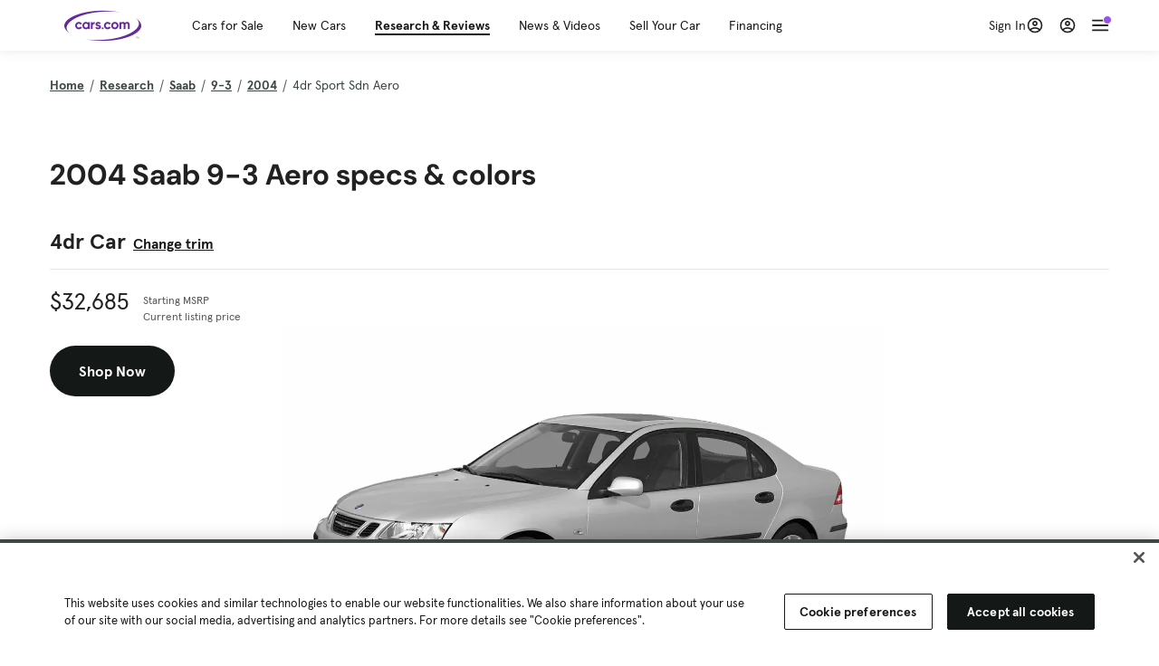

--- FILE ---
content_type: text/html; charset=utf-8
request_url: https://cars.qualtrics.com/jfe/form/SV_81Hx3Jkheo8zhmC
body_size: 19127
content:
<!DOCTYPE html>
<html class="JFEScope">
<head>
    <meta charset="UTF-8">
    <meta http-equiv="X-UA-Compatible" content="IE=edge">
    <meta name="apple-mobile-web-app-capable" content="yes">
    <meta name="mobile-web-app-capable" content="yes">
    <title>Qualtrics Survey | Qualtrics Experience Management</title>
    
        <link rel="dns-prefetch" href="//co1.qualtrics.com/WRQualtricsShared/">
        <link rel="preconnect" href="//co1.qualtrics.com/WRQualtricsShared/">
    
    <meta name="description" content="The most powerful, simple and trusted way to gather experience data. Start your journey to experience management and try a free account today.">
    <meta name="robots" content="noindex">
    <meta id="meta-viewport" name="viewport" content="width=device-width, initial-scale=1, minimum-scale=1, maximum-scale=2.5">
    <meta property="og:title" content="Qualtrics Survey | Qualtrics Experience Management">
    <meta property="og:description" content="The most powerful, simple and trusted way to gather experience data. Start your journey to experience management and try a free account today.">
    
        <meta property="og:image" content="https://cars.qualtrics.com/CP/Graphic.php?IM=IM_0ocZAgMDorIIuwJ">
    
    <script>(function(w) {
  'use strict';
  if (w.history && w.history.replaceState) {
    var path = w.location.pathname;
    var jfePathRegex = /^\/jfe\d+\//;

    if (jfePathRegex.test(path)) {
      w.history.replaceState(null, null, w.location.href.replace(path, path.replace(jfePathRegex, '/jfe/')));
    }
  }
})(window);
</script>
</head>
    <body id="SurveyEngineBody">
    <noscript><style>#pace{display: none;}</style><div style="padding:8px 15px;font-family:Helvetica,Arial,sans-serif;background:#fcc;border:1px solid #c55">Javascript is required to load this page.</div></noscript>
    
        <style type='text/css'>#pace{background:#fff;position:absolute;top:0;bottom:0;left:0;right:0;z-index:1}#pace::before{content:'';display:block;position:fixed;top:30%;right:50%;width:50px;height:50px;border:6px solid transparent;border-top-color:#0b6ed0;border-left-color:#0b6ed0;border-radius:80px;animation:q 1s linear infinite;margin:-33px -33px 0 0;box-sizing:border-box}@keyframes q{0%{transform:rotate(0)}100%{transform:rotate(360deg)}}
</style>
        <div id='pace'></div>
    
    <script type="text/javascript">
      window.QSettings = {
          
        jfeVersion: "e146abb8f24a8eee471c0839691e43d004d4e9a4",
        publicPath: "/jfe/static/dist/",
        cbs: [], bootstrapSkin: null, ab: false,
        getPT: function(cb) {
          if (this.pt !== undefined) {
            cb(this.success, this.pt);
          } else {
            this.cbs.push(cb);
          }
        },
        setPT: function(s, pt) {
          this.success = s;
          this.pt = pt;
          if (this.cbs.length) {
            for (var i = 0; i < this.cbs.length; i++) {
              this.cbs[i](s, pt);
            }
          }
        }
      };
    </script>
    <div id="skinPrefetch" style="position: absolute; visibility: hidden" class="JFEContent SkinV2 webkit CSS3"></div>
    <script>(()=>{"use strict";var e,r,t,a,o,c={},n={};function d(e){var r=n[e];if(void 0!==r)return r.exports;var t=n[e]={id:e,loaded:!1,exports:{}};return c[e].call(t.exports,t,t.exports,d),t.loaded=!0,t.exports}d.m=c,e=[],d.O=(r,t,a,o)=>{if(!t){var c=1/0;for(l=0;l<e.length;l++){for(var[t,a,o]=e[l],n=!0,f=0;f<t.length;f++)(!1&o||c>=o)&&Object.keys(d.O).every(e=>d.O[e](t[f]))?t.splice(f--,1):(n=!1,o<c&&(c=o));if(n){e.splice(l--,1);var i=a();void 0!==i&&(r=i)}}return r}o=o||0;for(var l=e.length;l>0&&e[l-1][2]>o;l--)e[l]=e[l-1];e[l]=[t,a,o]},d.n=e=>{var r=e&&e.__esModule?()=>e.default:()=>e;return d.d(r,{a:r}),r},t=Object.getPrototypeOf?e=>Object.getPrototypeOf(e):e=>e.__proto__,d.t=function(e,a){if(1&a&&(e=this(e)),8&a)return e;if("object"==typeof e&&e){if(4&a&&e.__esModule)return e;if(16&a&&"function"==typeof e.then)return e}var o=Object.create(null);d.r(o);var c={};r=r||[null,t({}),t([]),t(t)];for(var n=2&a&&e;"object"==typeof n&&!~r.indexOf(n);n=t(n))Object.getOwnPropertyNames(n).forEach(r=>c[r]=()=>e[r]);return c.default=()=>e,d.d(o,c),o},d.d=(e,r)=>{for(var t in r)d.o(r,t)&&!d.o(e,t)&&Object.defineProperty(e,t,{enumerable:!0,get:r[t]})},d.f={},d.e=e=>Promise.all(Object.keys(d.f).reduce((r,t)=>(d.f[t](e,r),r),[])),d.u=e=>"c/"+{196:"vendors~recaptchav3",233:"db",438:"vendors~mockForm",821:"barrel-roll",905:"ss",939:"bf",1044:"matrix",1075:"mc",1192:"meta",1205:"timing",1365:"hmap",1543:"recaptchav3",1778:"slide",1801:"fade",2042:"jsApi",2091:"advance-button-template",2292:"hotspot",2436:"slider",2552:"vendors~scoring~cs~matrix",2562:"flip",2603:"mockForm",2801:"fancybox",3432:"mp",4522:"scoring",4863:"dd",5321:"vendors~mockForm~response-summary~fileupload",5330:"fileupload",5453:"default~cs~slider~ss",5674:"pgr",5957:"response-summary",6023:"vendors~fileupload",6198:"te",6218:"ro",6246:"focus-handler",6255:"captcha",6500:"default~hl~hotspot~matrix",6507:"prototype",7211:"sbs",7529:"cs",7685:"preview",7719:"default~hmap~pgr~ro~te~timing",8095:"default~cs~slider",8393:"draw",8606:"default~captcha~cs~db~dd~draw~fileupload~hmap~hl~hotspot~matrix~mc~meta~pgr~ro~sbs~slider~ss~te~timing",9679:"toc",9811:"hl"}[e]+"."+{196:"97848bc9e7c6051ecccc",233:"8ba9f6447cd314fbb68a",438:"53d5364f2fde015d63eb",821:"7889bb8e29b6573a7c1e",905:"351d3164dfd98410d564",939:"eec2597b947c36022f6d",1044:"d8d7465fc033fbb10620",1075:"86a63d9fd6b94fccd78b",1192:"2bda7fa2af76817782a5",1205:"e0a338ca75eae4b40cc1",1365:"b3a7378eb91cc2c32d41",1543:"c245bb2c6da0a1de2911",1778:"89aa23ad976cab36539d",1801:"8cb2d1667aca0bc1260e",2042:"c48c082656b18079aa7e",2091:"4f0959084e4a4a187d1d",2292:"14fd8d7b863312b03015",2436:"96ce9dfbc69cf4a6f014",2552:"7cd2196cef0e70bb9e8a",2562:"3266dde7e4660ffcef3a",2603:"c8f6cb94cd9e79b57383",2801:"685cee5836e319fa57a8",3432:"6ae4057caed354cea4bd",4522:"1beb1b30ccc2fa30924f",4863:"4a0994a3732ac4fec406",5321:"41b49ced3a7a9cce58ab",5330:"4e241617d0d8f9638bed",5453:"171b59120e19c43bc4c6",5674:"144a9eb1a74ebd10fb2f",5957:"18b07be3e10880ac7370",6023:"2f608006811a8be8971c",6198:"31e404ce9bb91ad2fdc1",6218:"3cb64ba46db80f90121a",6246:"ba7b22b6a40782e5e004",6255:"a511708ee09ee539c882",6500:"e988cfdc3a56d687c346",6507:"63afbf731c56ba97ae7b",7211:"2d043279f45787cdbc6a",7529:"6440499b8bf1aaf62693",7685:"1241170f420176c2c6ef",7719:"8714f0d6579c8e712177",8095:"3b318c0e91b8cce117d5",8393:"2a48f184a447969fff1f",8606:"017a626bdaafbf05c221",9679:"20b914cfa638dfe959cc",9811:"e3e744cd3ab59c8be98b"}[e]+".min.js",d.miniCssF=e=>"fancybox.0bb59945b9873f54214a.min.css",d.g=function(){if("object"==typeof globalThis)return globalThis;try{return this||new Function("return this")()}catch(e){if("object"==typeof window)return window}}(),d.o=(e,r)=>Object.prototype.hasOwnProperty.call(e,r),a={},o="javascriptformengine:",d.l=(e,r,t,c)=>{if(a[e])a[e].push(r);else{var n,f;if(void 0!==t)for(var i=document.getElementsByTagName("script"),l=0;l<i.length;l++){var b=i[l];if(b.getAttribute("src")==e||b.getAttribute("data-webpack")==o+t){n=b;break}}n||(f=!0,(n=document.createElement("script")).charset="utf-8",n.timeout=120,d.nc&&n.setAttribute("nonce",d.nc),n.setAttribute("data-webpack",o+t),n.src=e),a[e]=[r];var s=(r,t)=>{n.onerror=n.onload=null,clearTimeout(u);var o=a[e];if(delete a[e],n.parentNode&&n.parentNode.removeChild(n),o&&o.forEach(e=>e(t)),r)return r(t)},u=setTimeout(s.bind(null,void 0,{type:"timeout",target:n}),12e4);n.onerror=s.bind(null,n.onerror),n.onload=s.bind(null,n.onload),f&&document.head.appendChild(n)}},d.r=e=>{"undefined"!=typeof Symbol&&Symbol.toStringTag&&Object.defineProperty(e,Symbol.toStringTag,{value:"Module"}),Object.defineProperty(e,"__esModule",{value:!0})},d.nmd=e=>(e.paths=[],e.children||(e.children=[]),e),d.p="",(()=>{if("undefined"!=typeof document){var e=e=>new Promise((r,t)=>{var a=d.miniCssF(e),o=d.p+a;if(((e,r)=>{for(var t=document.getElementsByTagName("link"),a=0;a<t.length;a++){var o=(n=t[a]).getAttribute("data-href")||n.getAttribute("href");if("stylesheet"===n.rel&&(o===e||o===r))return n}var c=document.getElementsByTagName("style");for(a=0;a<c.length;a++){var n;if((o=(n=c[a]).getAttribute("data-href"))===e||o===r)return n}})(a,o))return r();((e,r,t,a,o)=>{var c=document.createElement("link");c.rel="stylesheet",c.type="text/css",d.nc&&(c.nonce=d.nc),c.onerror=c.onload=t=>{if(c.onerror=c.onload=null,"load"===t.type)a();else{var n=t&&t.type,d=t&&t.target&&t.target.href||r,f=new Error("Loading CSS chunk "+e+" failed.\n("+n+": "+d+")");f.name="ChunkLoadError",f.code="CSS_CHUNK_LOAD_FAILED",f.type=n,f.request=d,c.parentNode&&c.parentNode.removeChild(c),o(f)}},c.href=r,t?t.parentNode.insertBefore(c,t.nextSibling):document.head.appendChild(c)})(e,o,null,r,t)}),r={3454:0};d.f.miniCss=(t,a)=>{r[t]?a.push(r[t]):0!==r[t]&&{2801:1}[t]&&a.push(r[t]=e(t).then(()=>{r[t]=0},e=>{throw delete r[t],e}))}}})(),(()=>{var e={3454:0};d.f.j=(r,t)=>{var a=d.o(e,r)?e[r]:void 0;if(0!==a)if(a)t.push(a[2]);else if(3454!=r){var o=new Promise((t,o)=>a=e[r]=[t,o]);t.push(a[2]=o);var c=d.p+d.u(r),n=new Error;d.l(c,t=>{if(d.o(e,r)&&(0!==(a=e[r])&&(e[r]=void 0),a)){var o=t&&("load"===t.type?"missing":t.type),c=t&&t.target&&t.target.src;n.message="Loading chunk "+r+" failed.\n("+o+": "+c+")",n.name="ChunkLoadError",n.type=o,n.request=c,a[1](n)}},"chunk-"+r,r)}else e[r]=0},d.O.j=r=>0===e[r];var r=(r,t)=>{var a,o,[c,n,f]=t,i=0;if(c.some(r=>0!==e[r])){for(a in n)d.o(n,a)&&(d.m[a]=n[a]);if(f)var l=f(d)}for(r&&r(t);i<c.length;i++)o=c[i],d.o(e,o)&&e[o]&&e[o][0](),e[o]=0;return d.O(l)},t=self.webpackChunkjavascriptformengine=self.webpackChunkjavascriptformengine||[];t.forEach(r.bind(null,0)),t.push=r.bind(null,t.push.bind(t))})()})();</script>
    <script src="/jfe/static/dist/jfeLib.41e905943427321fa036.min.js" crossorigin="anonymous"></script>
    <script src="/jfe/static/dist/jfe.39be4855c331cd029895.min.js" crossorigin="anonymous"></script>


    <link href="/jfe/themes/templated-skins/qualtrics.2014:cars.9820517390:null/version-1765475774342-89bffa/stylesheet.css" rel="stylesheet"><link href="https://rsms.me/inter/inter.css" rel="stylesheet">

    <link id="rtlStyles" rel="stylesheet" type="text/css">
    <style id="customStyles"></style>

    <style>
      .JFEScope .questionFocused   .advanceButtonContainer {transition:opacity .3s!important;visibility:unset;opacity:1}
      .JFEScope .questionUnfocused .advanceButtonContainer, .advanceButtonContainer {transition:opacity .3s!important;visibility:hidden;opacity:0}
      .Skin .Bipolar .bipolar-mobile-header, .Skin .Bipolar .desktop .bipolar-mobile-header, .Skin .Bipolar .mobile .ColumnLabelHeader {display: none}

      /* Change color of question validation warnings */
      .Skin .ValidationError.Warn {color: #e9730c;}

      /* Hide mobile preview scrollbar for Chrome, Safari and Opera */
      html.MobilePreviewFrame::-webkit-scrollbar { display: none; }

      /* Hide mobile preview scrollbar for IE and Edge */
      html.MobilePreviewFrame { -ms-overflow-style: none; scrollbar-width: none; }
    </style>
    <style type="text/css">.accessibility-hidden{height:0;width:0;overflow:hidden;position:absolute;left:-999px}</style>
    <div id="polite-announcement" class="accessibility-hidden" aria-live="polite" aria-atomic="true"></div>
    <div id="assertive-announcement" class="accessibility-hidden" aria-live="assertive" role="alert" aria-atomic="true"></div>
    <script type="text/javascript">
      (function () {
        var o = {};
        try {
          Object.defineProperty(o,'compat',{value:true,writable:true,enumerable:true,configurable:true});
        } catch (e) {};
        if (o.compat !== true || document.addEventListener === undefined) {
          window.location.pathname = '/jfe/incompatibleBrowser';
        }

        var fv = document.createElement('link');
        fv.rel = 'apple-touch-icon';
        fv.href = "https://cars.qualtrics.com/CP/Graphic.php?IM=IM_eR3RqUaDkCmZcDb";
        document.getElementsByTagName('head')[0].appendChild(fv);
      })();
      QSettings.ab = false;
      document.title = "Qualtrics Survey | Qualtrics Experience Management";
      
      (function(s) {
        QSettings.bootstrapSkin = s;
        var sp = document.getElementById('skinPrefetch');
        if (sp) {
          sp.innerHTML = s;
        }
      })("<meta name=\"HandheldFriendly\" content=\"true\" />\n<meta name = \"viewport\" content = \"user-scalable = yes, maximum-scale=10, minimum-scale=1, initial-scale = 1, width = device-width\" />\n<div class='Skin'>\n\t<div id=\"Overlay\"></div>\n\t<div id=\"Wrapper\">\n\t\t\n\t\t<div class='SkinInner'>\n\t\t\t<div id='LogoContainer'>\n\t\t\t\t<div id='Logo'><img src=\"https://cars.qualtrics.com/CP/Graphic.php?IM=IM_4UzHhdp9et1Omp0\" /></div>\n\t\t\t</div>\n\t\t\t<div id='HeaderContainer'>\n\t\t\t\t<div id=\"BrandingHeader\"><script type=\"text/javascript\">\nQualtrics.SurveyEngine.addOnReady(function() {\njQuery('#Plug').attr('style', 'display:none !important');\n});\n<\/script></div>\n\t\t\t\t<div id='Header'>{~Header~}</div>\n\t\t\t</div>\n\t\t\t<div id='SkinContent'>\n\t\t\t\t<div id='Questions'>{~Question~}</div>\n\t\t\t\t<div id='Buttons'>{~Buttons~}</div>\n\t\t\t\t<div id='ProgressBar'>{~ProgressBar~}</div>\n\t\t\t</div>\n\t\t</div>\n\t\t<div id='Footer'>{~Footer~}</div>\n\t\t\n\t\t<div id='PushStickyFooter'></div>\n\t</div>\n\t<div id=\"Plug\" style=\"display:block !important;\"><a href=\"https://www.qualtrics.com/powered-by-qualtrics/?utm_source=internal%2Binitiatives&utm_medium=survey%2Bpowered%2Bby%2Bqualtrics&utm_content={~BrandID~}&utm_survey_id={~SurveyID~}\" target=\"_blank\" aria-label=\"{~PlugLabel~}\">{~Plug~}</a></div>\n</div>\n<script>Qualtrics.SurveyEngine.addOnload(Qualtrics.uniformLabelHeight);<\/script>\n\n<script>\n//TM6 Question Text Cell Padding\n\t//JFE\n\tPage.on('ready:imagesLoaded',function() {\n\t\tvar t = jQuery(\".QuestionText table\");\n\t  for (i=0; i<t.length; i++) {\n\t    if (t[i].cellPadding != undefined) {\n\t      var p = t[i].cellPadding + \"px\";\n\t      t.eq(i).find(\"th\").css(\"padding\",p);\n\t      t.eq(i).find(\"td\").css(\"padding\",p);\n\t    }\n\t  }\n\t});\n\t//SE\n\tjQuery(window).on('load',function() {\n\t\tif (jQuery(\"div\").hasClass(\"JFE\") == false) {\n\t    var t = jQuery(\".QuestionText table\");\n\t    for (i=0; i<t.length; i++) {\n\t      if (t[i].cellPadding != undefined) {\n\t        var p = t[i].cellPadding + \"px\";\n\t        t.eq(i).find(\"th\").css(\"padding\",p);\n\t        t.eq(i).find(\"td\").css(\"padding\",p);\n\t      }\n\t    }\n\t\t};\n\t});\n//TM21 iOS Text Box Width Fix\n//JFE\nPage.on('ready:imagesLoaded',function() {\n\tfunction isIE () {\n  \tvar myNav = navigator.userAgent.toLowerCase();\n  \treturn (myNav.indexOf('msie') != -1) ? parseInt(myNav.split('msie')[1]) : false;\n\t}\n\tif (!isIE()) {\n\t\tvar mq = window.matchMedia( \"(max-width: 480px)\" );\n\t\tif (mq.matches == true) {\n\t\t\tjQuery(\".Skin .MC .TextEntryBox\").css(\"width\",\"100%\");\n\t\t\tjQuery(\".Skin .TE .ESTB .InputText\").css(\"width\",\"100%\");\n\t\t\tjQuery(\".Skin .TE .FORM .InputText\").css(\"width\",\"100%\");\n\t\t\tjQuery(\".Skin .TE .ML .InputText\").css(\"width\",\"100%\");\n\t\t\tjQuery(\".Skin .TE .PW .InputText\").css(\"width\",\"100%\");\n\t\t\tjQuery(\".Skin .TE .SL .InputText\").css(\"width\",\"100%\");\n\t\t\tjQuery(\".Skin .TE .FollowUp .InputText\").css(\"width\",\"100%\");\n\t\t};\n\t};\n});\n//SE\njQuery(window).on('load',function() {\n\tfunction isIE () {\n  \tvar myNav = navigator.userAgent.toLowerCase();\n  \treturn (myNav.indexOf('msie') != -1) ? parseInt(myNav.split('msie')[1]) : false;\n\t}\n\tif (!isIE()) {\n\t\tvar mq = window.matchMedia( \"(max-width: 480px)\" );\n\t\tif (jQuery(\"div\").hasClass(\"JFE\") == false && mq.matches == true) {\n\t\t\tjQuery(\".Skin .MC .TextEntryBox\").css(\"width\",\"100%\");\n\t\t\tjQuery(\".Skin .TE .ESTB .InputText\").css(\"width\",\"100%\");\n\t\t\tjQuery(\".Skin .TE .FORM .InputText\").css(\"width\",\"100%\");\n\t\t\tjQuery(\".Skin .TE .ML .InputText\").css(\"width\",\"100%\");\n\t\t\tjQuery(\".Skin .TE .PW .InputText\").css(\"width\",\"100%\");\n\t\t\tjQuery(\".Skin .TE .SL .InputText\").css(\"width\",\"100%\");\n\t\t\tjQuery(\".Skin .TE .FollowUp .InputText\").css(\"width\",\"100%\");\n\t\t};\n\t};\n});\n<\/script>\n\n<style>.Skin .QuestionOuter.Matrix{max-width:1100px}</style>\n");
      
      
      (function() {
        var fv = document.createElement('link');
        fv.type = 'image/x-icon';
        fv.rel = 'icon';
        fv.href = "https://cars.qualtrics.com/CP/Graphic.php?IM=IM_bdYYI4BiyXYEhx3";
        document.getElementsByTagName('head')[0].appendChild(fv);
      }());
      
      
    </script>
        <script type="text/javascript">
          (function(appData) {
            if (appData && typeof appData === 'object' && '__jfefeRenderDocument' in appData) {
              var doc = appData.__jfefeRenderDocument

              if (doc === 'incompatible') {
                window.location = '/jfe/incompatibleBrowser';
                return
              }

              window.addEventListener('load', function() {
                // farewell jfe
                delete window.QSettings
                delete window.webpackJsonp
                delete window.jQuery
                delete window.ErrorWatcher
                delete window.onLoadCaptcha
                delete window.experimental
                delete window.Page

                var keys = Object.keys(window);
                for (let i in keys) {
                  var name = keys[i];
                  if (name.indexOf('jQuery') === 0) {
                    delete window[name];
                    break;
                  }
                }

                document.open();
                document.write(doc);
                document.close();
              })
            } else {
              // prevent document.write from replacing the entire page
              window.document.write = function() {
                log.error('document.write is not allowed and has been disabled.');
              };

              QSettings.setPT(true, appData);
            }
          })({"FormSessionID":"FS_5fPsMXFyvADVG8Y","QuestionIDs":["QID1","QID2"],"QuestionDefinitions":{"QID1":{"DefaultChoices":false,"DataExportTag":"Q1","QuestionID":"QID1","QuestionType":"Meta","Selector":"Browser","Configuration":{"QuestionDescriptionOption":"UseText"},"Choices":{"1":{"Display":"Browser","TextEntry":1},"2":{"Display":"Version","TextEntry":1},"3":{"Display":"Operating System","TextEntry":1},"4":{"Display":"Screen Resolution","TextEntry":1},"5":{"Display":"Flash Version","TextEntry":1},"6":{"Display":"Java Support","TextEntry":1},"7":{"Display":"User Agent","TextEntry":1}},"Validation":"None","GradingData":[],"Language":{"EN":{"QuestionText":"Click to write the question text","Choices":{"1":{"Display":"Browser"},"2":{"Display":"Version"},"3":{"Display":"Operating System"},"4":{"Display":"Screen Resolution"},"5":{"Display":"Flash Version"},"6":{"Display":"Java Support"},"7":{"Display":"User Agent"}}}},"NextChoiceId":4,"NextAnswerId":1,"SurveyLanguage":"EN"},"QID2":{"DefaultChoices":false,"DataExportTag":"Q2","QuestionType":"MC","Selector":"SAVR","SubSelector":"TX","Configuration":{"QuestionDescriptionOption":"UseText"},"Choices":{"1":{"Display":"Experience using Cars.com"},"2":{"Display":"Receive assistance for trouble I am experiencing with the Cars.com site"},"3":{"Display":"Leave feedback for a dealership"},"4":{"Display":"Receive assistance for trouble I am experiencing with listing my vehicle for sale on Cars.com"},"5":{"Display":"Experience using Your Garage","DisplayLogic":{"0":{"0":{"LeftOperand":"Page","LogicType":"EmbeddedField","Operator":"Contains","RightOperand":"/your-garage","Type":"Expression"},"1":{"Conjuction":"Or","LeftOperand":"Page Referrer","LogicType":"EmbeddedField","Operator":"Contains","RightOperand":"/your-garage","Type":"Expression"},"Type":"If"},"Type":"BooleanExpression","inPage":false}},"6":{"Display":"Feature request"}},"ChoiceOrder":[1,"6","5",2,"4",3],"Validation":{"Settings":{"ForceResponse":"ON","ForceResponseType":"ON","Type":"None"}},"GradingData":[],"Language":{"EN":{"QuestionText":"What type of feedback would you like to provide?","Choices":{"1":{"Display":"Experience using Cars.com"},"2":{"Display":"Receive assistance for trouble I am experiencing with the Cars.com site"},"3":{"Display":"Leave feedback for a dealership"},"4":{"Display":"Receive assistance for trouble I am experiencing with listing my vehicle for sale on Cars.com"},"5":{"Display":"Experience using Your Garage"},"6":{"Display":"Feature request"}}}},"NextChoiceId":7,"NextAnswerId":1,"QuestionID":"QID2","DataVisibility":{"Private":false,"Hidden":false},"SurveyLanguage":"EN"}},"NextButton":null,"PreviousButton":false,"Count":2,"Skipped":0,"NotDisplayed":0,"LanguageSelector":null,"Messages":{"PoweredByQualtrics":"Powered by Qualtrics","PoweredByQualtricsLabel":"Powered by Qualtrics: Learn more about Qualtrics in a new tab","A11yNextPage":"You are on the next page","A11yPageLoaded":"Page Loaded","A11yPageLoading":"Page is loading","A11yPrevPage":"You are on the previous page","FailedToReachServer":"We were unable to connect to our servers. Please check your internet connection and try again.","ConnectionError":"Connection Error","IPDLError":"Sorry, an unexpected error occurred.","Retry":"Retry","Cancel":"Cancel","Language":"Language","Done":"Done","AutoAdvanceLabel":"or press Enter","DecimalSeparator":"Please exclude commas and if necessary use a point as a decimal separator.","IE11Body":"You are using an unsupported browser. Qualtrics surveys will no longer load in Internet Explorer 11 after March 15, 2024.","BipolarPreference":"Select this answer if you prefer %1 over %2 by %3 points.","BipolarNoPreference":"Select this answer if you have no preference between %1 and %2.","Blank":"Blank","CaptchaRequired":"Answering the captcha is required to proceed","MCMSB_Instructions":"To select multiple options in a row, click and drag your mouse or hold down Shift when selecting. To select non-sequential options, hold down Control (on a PC) or Command (on a Mac) when clicking. To deselect an option, hold down Control or Command and click on a selected option.","MLDND_Instructions":"Drag and drop each item from the list into a bucket.","PGR_Instructions":"Drag and drop items into groups. Within each group, rank items by dragging and dropping them into place.","ROSB_Instructions":"Select items and then rank them by clicking the arrows to move each item up and down."},"IsPageMessage":false,"ErrorCode":null,"PageMessageTranslations":{},"CurrentLanguage":"EN","FallbackLanguage":"EN","QuestionRuntimes":{"QID1":{"Highlight":false,"ID":"QID1","Type":"Meta","Selector":"Browser","SubSelector":null,"ErrorMsg":null,"TerminalAuthError":false,"Valid":false,"MobileFirst":false,"QuestionTypePluginProperties":null,"CurrentMultiPageQuestionIndex":0,"Displayed":true,"PreValidation":"None","IsAutoAuthFailure":false,"ErrorSeverity":null,"PDPErrorMsg":null,"PDPError":null,"QuestionText":"Click to write the question text","Choices":{"1":{"Display":"Browser"},"2":{"Display":"Version"},"3":{"Display":"Operating System"},"4":{"Display":"Screen Resolution"},"5":{"Display":"Flash Version"},"6":{"Display":"Java Support"},"7":{"Display":"User Agent"}},"WontBeDisplayedText":"This question will not be displayed to the recipient.","Active":true},"QID2":{"Highlight":false,"ID":"QID2","Type":"MC","Selector":"SAVR","SubSelector":"TX","ErrorMsg":null,"TerminalAuthError":false,"Valid":false,"MobileFirst":false,"QuestionTypePluginProperties":null,"CurrentMultiPageQuestionIndex":0,"Displayed":true,"PreValidation":{"Settings":{"ForceResponse":"ON","ForceResponseType":"ON","Type":"None"}},"Choices":{"1":{"ID":"1","RecodeValue":"1","VariableName":"1","Text":"","Display":"Experience using Cars.com","InputWidth":null,"Exclusive":false,"Selected":false,"Password":false,"TextEntry":false,"TextEntrySize":"Small","TextEntryLength":null,"InputHeight":null,"Error":null,"ErrorMsg":null,"PDPErrorMsg":null,"PDPError":null,"Displayed":true},"2":{"ID":"2","RecodeValue":"2","VariableName":"2","Text":"","Display":"Receive assistance for trouble I am experiencing with the Cars.com site","InputWidth":null,"Exclusive":false,"Selected":false,"Password":false,"TextEntry":false,"TextEntrySize":"Small","TextEntryLength":null,"InputHeight":null,"Error":null,"ErrorMsg":null,"PDPErrorMsg":null,"PDPError":null,"Displayed":true},"3":{"ID":"3","RecodeValue":"3","VariableName":"3","Text":"","Display":"Leave feedback for a dealership","InputWidth":null,"Exclusive":false,"Selected":false,"Password":false,"TextEntry":false,"TextEntrySize":"Small","TextEntryLength":null,"InputHeight":null,"Error":null,"ErrorMsg":null,"PDPErrorMsg":null,"PDPError":null,"Displayed":true},"4":{"ID":"4","RecodeValue":"4","VariableName":"4","Text":"","Display":"Receive assistance for trouble I am experiencing with listing my vehicle for sale on Cars.com","InputWidth":null,"Exclusive":false,"Selected":false,"Password":false,"TextEntry":false,"TextEntrySize":"Small","TextEntryLength":null,"InputHeight":null,"Error":null,"ErrorMsg":null,"PDPErrorMsg":null,"PDPError":null,"Displayed":true},"5":{"ID":"5","RecodeValue":"5","VariableName":"5","Text":"","Display":"Experience using Your Garage","InputWidth":null,"Exclusive":false,"Selected":false,"Password":false,"TextEntry":false,"TextEntrySize":"Small","TextEntryLength":null,"InputHeight":null,"Error":null,"ErrorMsg":null,"PDPErrorMsg":null,"PDPError":null,"Displayed":false},"6":{"ID":"6","RecodeValue":"6","VariableName":"6","Text":"","Display":"Feature request","InputWidth":null,"Exclusive":false,"Selected":false,"Password":false,"TextEntry":false,"TextEntrySize":"Small","TextEntryLength":null,"InputHeight":null,"Error":null,"ErrorMsg":null,"PDPErrorMsg":null,"PDPError":null,"Displayed":true}},"ChoiceOrder":["1","6","2","4","3"],"ChoiceTextPosition":"Left","Selected":null,"IsAutoAuthFailure":false,"ErrorSeverity":null,"PDPErrorMsg":null,"PDPError":null,"QuestionText":"What type of feedback would you like to provide?","ExistingChoices":{},"ProcessedDisplayChoiceOrder":["1","6","2","4","3"],"ChoiceOrderSetup":true,"Active":true}},"IsEOS":false,"FailedValidation":false,"PDPValidationFailureQuestionIDs":[],"BlockID":"BL_efZV8eIc4EQ2sv4","FormTitle":"Qualtrics Survey | Qualtrics Experience Management","SurveyMetaDescription":"The most powerful, simple and trusted way to gather experience data. Start your journey to experience management and try a free account today.","TableOfContents":null,"UseTableOfContents":false,"SM":{"BaseServiceURL":"https://cars.qualtrics.com","SurveyVersionID":"9223370314410068697","IsBrandEncrypted":false,"JFEVersionID":"03fe6757db2b5fa6b3fa7f1a6bef80a9295ac371","BrandDataCenterURL":"https://yul1.qualtrics.com","XSRFToken":"mq2d3c-wD8l6DjdUcD-qvg","StartDate":"2026-01-22 11:43:41","StartDateRaw":1769082221375,"BrandID":"cars","SurveyID":"SV_81Hx3Jkheo8zhmC","BrowserName":"Chrome","BrowserVersion":"131.0.0.0","OS":"Macintosh","UserAgent":"Mozilla/5.0 (Macintosh; Intel Mac OS X 10_15_7) AppleWebKit/537.36 (KHTML, like Gecko) Chrome/131.0.0.0 Safari/537.36; ClaudeBot/1.0; +claudebot@anthropic.com)","LastUserAgent":"Mozilla/5.0 (Macintosh; Intel Mac OS X 10_15_7) AppleWebKit/537.36 (KHTML, like Gecko) Chrome/131.0.0.0 Safari/537.36; ClaudeBot/1.0; +claudebot@anthropic.com)","QueryString":"","IP":"3.143.22.84","URL":"https://cars.qualtrics.com/jfe/form/SV_81Hx3Jkheo8zhmC","BaseHostURL":"https://cars.qualtrics.com","ProxyURL":"https://cars.qualtrics.com/jfe/form/SV_81Hx3Jkheo8zhmC","JFEDataCenter":"jfe5","dataCenterPath":"jfe5","IsPreview":false,"LinkType":"anonymous","geoIPLocation":{"IPAddress":"3.143.22.84","City":"Columbus","CountryName":"United States","CountryCode":"US","Region":"OH","RegionName":"Ohio","PostalCode":"43215","Latitude":39.9625,"Longitude":-83.0061,"MetroCode":535,"Private":false},"geoIPV2Enabled":true,"EDFromRequest":[],"FormSessionID":"FS_5fPsMXFyvADVG8Y"},"ED":{"SID":"SV_81Hx3Jkheo8zhmC","SurveyID":"SV_81Hx3Jkheo8zhmC","Q_URL":"https://cars.qualtrics.com/jfe/form/SV_81Hx3Jkheo8zhmC","UserAgent":"Mozilla/5.0 (Macintosh; Intel Mac OS X 10_15_7) AppleWebKit/537.36 (KHTML, like Gecko) Chrome/131.0.0.0 Safari/537.36; ClaudeBot/1.0; +claudebot@anthropic.com)","Q_CHL":"anonymous","Q_LastModified":1728327145,"Q_Language":"EN"},"PostToStartED":{},"FormRuntime":null,"RuntimePayload":"UCOK1oNePL3o0QgXZ3ISiGijQxBkb36Kq7zJkG9RRe0TEoItkjQSx1B02xiwqV8N2fHpdCD9nk+q+9UPaBGyzdVUDIFVnmHF2rnNaOyILhbmsfIGrh1vG7a1GUC+5yGLMVRPJcq/VUWXth5u80VSdj/4K7MAKjsHuZVhIJx1nz6eHYheVl4Xng/O5sPPbpN2e1TX8m9T1abWzk34boqydJ2PIEZZLEOewkSA495DF4mcI9/YxwQQQhOr3qlxcq+kTnZMAp09hGRTFnaTAID9DdZpBtyKKbWhp5n58Nol5MzPlmxGOxRurgTcfQxSDhujioBxwzUV3+J+/421ojb0EbmEwKFeHx7H5MU/XBjZsGG5DbvKtg7Jy1qgKdAkiOEl7A2IYSHNDUZqlkEdrIdegOP2zIcG2ubAF78QcWJboBO9Emj3VysbGmkOvI14kIfbtN0qfA0BYm4No3dJGYGWbHyDlGsLTRtd7+/i0j03pOlr0hdsO4vpWIv6B+HB7jkjMQNcj+QzENPEXsliykJaOd6PNx7fi48fYaLlCR0hUlfkkmmTHQjt4Pu/4lgXo84rQs+DFKsqsYvRu/dZFCMC0knF4pwByq5TwIZVrINDhi8orl7GSp3e62jClEb6jlPa1FBru4CE5RznazkAU2PtcHmr9Q52axnPJNbbOjHQ8wF29gsaiOngi5Qfmoim+hEr2E7I6SFxP85f9BIfOE36Q6QnaINz0YU5Sr1uNuGeg2KpLOs2svMHL7mSLSPn0XbJqheVi1uQDgSXXD+/ZawrRvs5dbZ2mBMyE4MTBWEVMKa2i89/SOY5ud8eniVdv1Dl1LnVyB7L5OTcYshduIsKjBu6FlIwsX7jxd35+DpwA3ZFApj3b2XNbbrXxEZu6wARxVcDmMSGdK2THPH8aDb9+8tLJPjJCTUDRs4UKapCA3zzZ0KEgO6bOtUfLRQ33ljc0hojPYmpFG7wXhMr/[base64]/qNUGTMuyaLzxfscLG4Pj+mkZYcAg8Q9bPTKliaGuVKWCeoSawx4xV0mpzFbJ7UyfBYlcH/GOgnw2HI+psZh+6YCePJUum74KjHdOWccTqTpe5kuXbOAfnTpZWyxwCBGyAm6dt8oUg73YsP7SPbkQ4O/B4C72uDEkYQrM68V7Fd3lZsibdRlibJdqkMuzI5y1AGSjWOZ3fT3FG5SlIRlU5N4JcXsJw6Rc76f4m7GvoVHpOrauSt6b1lOaoJkHI2wYf/UYIt44qyAjC1iingcszavP6CRUb6yq7H0JKnChbSVORhv9ZBGKMp9t90MhJ9TwPaQhPokpP+V7h05lZfCATr+VtwgtpOVmQdThOOTZmji6MeGOn4/J3u0hoBDlHTCU23e9lGYq+9ZXf4L0LrfyXm5m3oIG2hEEDVVmRXBsib2jcCey1dvwRQ1RbyRA9wWsD7a/Y1Lsk6XxXCPgECijjP9eECTvHeYMhxGO+K6MtBf2zIFBrjxGQ3k7xIuXuxLJTsiM740xLtI7OIGsAy4G3tALS161tVofzVG7neL3g5dr0JJNTA7i5MMcmCyA+NDrceoY99CJEoN6KHuy4vWIP1tMbELfJ3r7/i992Bpn29LijLucXcoobLvNrSj/W+2cfbyEBtErm0s9Ecrhh4rhprZ8hTFpanDNTunP0uVuOPwa6Lbu1ZehEsdgv7qJUzxfXdPsJEscLDXYkFVHYYBe/yazLpnVPLLDVf7BYgbeLVom44bP/Ag0/jvgS3laYoF+VNwHrtiVdSy4Cv5kFCHThX0wwbcHj7sUsP0Vk0/wcUsi9ejiykQuJYgfxe7He2vRj5nFndXNDVrhkt+MVAlFwyNB9OKYD7jWsBQ4PXz9CBMSjGbn8rOt1MECPrWB8HZ8RjRo3x9AlhWdkwCVjg0mtDfnQFAgW5K30pSoqDW/yUhOWIq92YntxbAkvwqRfvbD2oQZ4fakPCmBi/xXyu67AKTzCiIMh5fHgClwG74elyXbcuy04kZ9hibyGi4Qa78/HJzYnLUDCrMzv0yY7xcuY6/XyL8KDT4OH/DVTfxz9iSWnoY4CkHUSe6U00ySh9axHC3gWrSejvEV0okvnlw2s9NKj8F34sbONUWzoSxx/dzbgcjtGApvqPOmiG7017syZasJcYqltEG9OrQQxyhTLEEZ+ljNDRNf7qp/1ABsREOrfTbdHlpYUE73pgo8n0I0qNeYBn+ljYyFtVGMkJvczMZpbdTsqYvRO5KQwkaHUbbHyUTlUOTuAgc4LrfKoH2o2gAUYx5Gb+F6M+H0ThhtcGCyjjQYal0npLmK8M/8qXRDt+VXrpUGoN7+tTjZkpHnasNYsjHqQ/mBhxZqHXKflk+FAhBYZVT4KnEGdQOgLf+QEamjCBosG5qtwdNNNFHBE/c81YKw0cypyER3JdjPMI/7GmoPp8M252Fa+vhrlIg5exWWCEbhO1LniC1VRU/FT+ZAY/+sGCRoBixOSQOip7naLYfKUaxyPrkTYrxRoRDsqhk/5Xb37gYHXeaxF/kQgu213j6qxBEEQMZykOn8uh02HBXQm6KcMcVo80u58NAm565fuYSRhX836XrFPLi/9ZfE7bF51uqrA8i1+URElOM8oz6Y0YRREAS2X4edkAmXx9UsW3KmbBELhKO86fbaGNUL5NV7VmbepMyd8kiWhV9Ws7nSClnFD7TKK5E5gx/MAYzEcmN1ThKv1B2Vw4Wv1JgwFNq+SJ2Vct5pGcIshOnmNGFiS8E1yM2lM3q1fSWH7gOItn/bmfw4ep62r+qXcw/[base64]/7NnSC7aORXlwbjX7TxK8+jvHk6kusSXbX6AqZOBI9lOc2WFG48wI/pfmxIgfnZ04sESYYXnqCH4kLqldXQMxlJf7jOBcQ34x69RQsmILDDFHj0Vnzn2i/HjH1Y+MGZ+uFuq6mgmVXMkPAkVjTlR6gfLSj0uCkweSAMqbjWz0CQw7oGv7mnITyFfEJyjjCdVn6qlAIAYUy2XpYfjmoLkXXdpNH5wAbllcfIgEJ+KGTjc1WoIEKdWZbK+jVV4TvnMjJCx6FveqMMrKLn3kQe/avM4HqYl3CYq0sqnR9zLYjvXmbtMUDQ8RZkogNlONqSMvXp6+Rdc7NbckjS5Wc+iwysQ9ek782iMmWTisLJKww/hZa+eI8noeklC/Q2QaUceXSB+uEh/PdJb6zuEVOqAOijKbtNNmcf4MakxZIYoZNpiugO/FT0ewyKCrQCounx/7O0RGg5rXi4mDOrXWioqQfNlFPSO4zkc1pC0yImbF2KlFxC5Ii7KiwAvbyduc51cFQaDTmR7eceamBjprHGhHc9TF/s+lOIYWk89jjQN/hIA2bzwlzw2wgnRjZaMibI8rsRm8I8ms6zsTg1fS3QGtMLxPIKqlU6/TL0d8aKDlG4KZ8zXKHfGhZwceowhV/8xvINg5C6tmS0nrUPJwwud+30ci3oQGrvxAWHvWdpbSiEswqjw8FcEn3yMpyhk/Kmv2irfGo8E5c0j2wl+0C1yHhuBCQAaR+WVb/Av6DPcgEbMva3GpNQo19Qm83kV61/QBxjE9463rg6/[base64]/uAfUqQ4TuI1P0uVZt/P+Z91bUV7u/JxRMCsfL4NzG2MFBcXs2uFizuGasoLHLnvEcXpRXBIDDniQDW8DANcPyA2Y7iWtBFxaWllwY29gnOxaBBtC48UTbzKjVEOeFZoeXJ0ZvnnoHrlkwIKk++OlCZa3VlCHbiKvMy1nEclu7/gTB0TwHz5AL8TzoxjAAXunJB1VVTLHUDqvs1PCFQgsuueDxwOt0D98j/nc+5bOfi1uRp3eM94/Zztn9KBNS6VKGEXveKU6G+wA3QK3+jUBrE333JMD2O+7APLGpRKRMDcU9HIOxMF9GhljX7FVcQbRIXqo29QqQfJjPn2mUFqHiEs04KPlKVtXiVpP2kYMmv/vKQt28IbQAkcTc7YvdjRB+6td1rOAnWtQeZdtG2IxBmg6p3usjnisNpwSEj13SCGD9GoKc8pFDcMP+MDgDFpBn+jdi6WtasZbwZDzTr5tYY1BDJeql3EW0EQDU2d8Ht20wqnHC42MTHkJDk+J0ssGaHUj8yTfRWgN4sN+4lzvlIvJZg2+FHQWgIDU5/eqkIYsGCVf9sZ7VCeCeAvUda8uxyUeYb58j6DXngALxeQugi6G4cB6VUygEvDZY6Ac5VIN4l8QbJROQ0bJE3cZ71y+knikl9MSQDBvwIx1SIVLqO8HlylBVRlfeK7rnXkINmJmcZHC9WaxujF6bCIfU/SqGY4NjlOECrpqG1nygKzfHWlIAReXmjYV0EYyr2W2p0ATZVbKbmtGnWBuOgIXopprdMrRjsD91e2e/EouuC1oqVUBtj+M00PfMe7r5ZenVQDcMhU4uyhYUNOgmo1VrdnvaZ6IWOli2hu15dtqX689/0e7dQZ24FDbBU7MmYdAu/1oVfLWHnXJI05XQUpF69Oulws+h69j4QjiIiy/[base64]/KtRaYNOsn3NUPxJVa5OgOR6l6Lu8XjeAmH40Yz68+o8vmf3eAXChIEYTTLHTRhYHXTqVHFgX+GWQ+4x69VYNx5ToI+LIRyddBmMEf/[base64]/bcmmYkWpQ0yNTKQOgmr17toWb7CRuw9cy0QUjYTQQnAGPbYv3e87ScOOOa2g+L4GhGswZrZmrUlJOiUKY+68RW9hobxj+BiyVX58YmuIIXCiD8OenvB9rJynE1B9/7nV3NSuzeCVX0a6KhjgELcPTlVAD4jfbGlHBK6Ko6rrPv6TckDb58dmDtvrKoz0AUx5JJsId1QOqe8j+mltjdbACVOKt3Z4uPXzWqD2725iFbJRXJRZw0HrDupK1DOfbPZ/S+TNZYwPj+/wNY8zFipknJVaKlBl8FaevbmOpC0pL0lwVfBhnpeQrD87PKtAgQmLehReyR6lGZ0DZL051nh8PjPZ3g/K5937xT2bx8yncM7LXWqTnOTLyt8cmknF6AHvGw+Y9dZVFKW2gPbKSsFa6FF7nxjMFEJn4ToxdY4AQQ29ogYSySqueKlJ1kG7QZhh28sb69gQT9U7ihKnixaKJHr9RGH0BiDF4+lHQ7hblP5oEByNWY1T9/5i0sfKD2T0W5advMB285KpskGJ6SyHsLi7c1nCu+v8PB8Z/eoJUyIEOK1nwdp2aDEZuY85sOOqYmE8tubSbIKh6CACllwxSj3AJuXMYFultWXN4JdeBPWTqYyJBn9Xou3ELibv8rlfJZWI5dL7LN2Kq9Dr+B6Nqxkgtfozg0URCYZGXt9iLh0Q95N9nHp7wTzDWw5wmF0oAOEU7oKBATn/LQkQv5FZGeKRScSVEWk+lTDFWMwRREni8HIUdb/JHcWBo0wwgrAdIIQSwB8nZ23ay0yIJYzAbTErhy4X1yMj6e/Pz2WzafBxfCZBbvIqUSxJf9/qZGOqDEWY1uPxzrAtcfEoEuHjJ+KRgP8a5w/UkbdHCjieufZcyuTOojeiZL6RfJNVvQnII8Lx/KARD5oIzl+PlgP4TddEWWBYMaCSs4/QPvyi8H8RqoS65TkGfOZfS7kNk0mkQ4anT86er+F7Z3AkfzSJN4gB08sh4eRCO+TBd/gitCC7FN2OWRPLzdC2slPfAEjA1vHsAtNZbEeV5IezWZdijdhblCI0U8SXHiRd9/O2lNTv8b2R2/4l1w6Q/[base64]/zXB0QdmbwZ0LY93bRZupFB/1+aXZMj/lZBpYiEgUbXHl8J474ARDQ9UNJLRzWK8mMOP3iJqQzJW/[base64]/xQACNZ9rc31JAYnZkWssyv8n8AcHcDYy1/W5pHa+6AFpxOA6b/hZviSlFC9KSVtlZ0HQdmBVEAkG8rGlFP/7AohWHvtSaaS+iAdsFXKMyYks90NBQq4NmmTJB882L94Aq8tibfKqVoGqIIvVyuyTO7W/iwjaXG9Ka0kFIAjf0JVNDgbsfAYzACBAQ0CIA==","TransactionID":1,"ReplacesOutdated":false,"EOSRedirectURL":null,"RedirectURL":null,"SaveOnPageUnload":true,"ProgressPercent":0,"ProgressBarText":"Survey Completion","ProgressAccessibleText":"Current Progress","FormOptions":{"BackButton":false,"SaveAndContinue":true,"SurveyProtection":"PublicSurvey","NoIndex":"Yes","SecureResponseFiles":true,"SurveyExpiration":"None","SurveyTermination":"DisplayMessage","Header":"<script>\n    jQuery(\".AdvanceButton\").hide();\n    <\/script>","Footer":"","ProgressBarDisplay":"None","PartialData":"+2 days","PreviousButton":{"Display":"Previous"},"NextButton":{"Display":"Next"},"SurveyTitle":"Qualtrics Survey | Qualtrics Experience Management","SkinLibrary":"cars","SkinType":"templated","Skin":"qualtrics.2014:cars.9820517390:null","NewScoring":1,"EOSMessage":"MS_eQJU8qmoIbhUiJ8","ShowExportTags":false,"CollectGeoLocation":false,"SurveyMetaDescription":"The most powerful, simple and trusted way to gather experience data. Start your journey to experience management and try a free account today.","PasswordProtection":"No","AnonymizeResponse":"No","RefererCheck":"No","ConfirmStart":false,"AutoConfirmStart":false,"ResponseSummary":"No","EOSMessageLibrary":"UR_abLyykajozQA1eJ","EOSRedirectURL":"http://","EmailThankYou":false,"ThankYouEmailMessageLibrary":null,"ThankYouEmailMessage":null,"InactiveSurvey":"DefaultMessage","PartialDeletion":null,"PartialDataCloseAfter":"LastActivity","AvailableLanguages":{"EN":[]},"CustomStyles":{"customCSS":".Skin { \n  font-family: \"Inter var\", Helvetica, Arial, sans-serif; \n}\n\n@supports (font-variation-settings: normal) {\n  .Skin { \n    font-family: \"Inter var alt\", Helvetica, Arial, sans-serif; \n  }\n}"},"Autoadvance":true,"ExternalCSS":"https://rsms.me/inter/inter.css","AutoadvanceHideButton":false,"AutoadvancePages":true,"ProtectSelectionIds":true,"headerMid":"","SurveyName":"Feedback - Responsive","SurveyLanguage":"EN","ActiveResponseSet":"RS_3I9aqL70DKui23k","SurveyStartDate":"0000-00-00 00:00:00","SurveyExpirationDate":"0000-00-00 00:00:00","SurveyCreationDate":"2022-03-18 21:16:16","SkinOptions":{"Version":3,"AnyDeviceSupport":true,"Icons":{"favicon":"https://cars.qualtrics.com/CP/Graphic.php?IM=IM_bdYYI4BiyXYEhx3","appleTouchIcon":"https://cars.qualtrics.com/CP/Graphic.php?IM=IM_eR3RqUaDkCmZcDb","ogImage":"https://cars.qualtrics.com/CP/Graphic.php?IM=IM_0ocZAgMDorIIuwJ"},"BrandingOnly":{"header":"<script type=\"text/javascript\">\nQualtrics.SurveyEngine.addOnReady(function() {\njQuery('#Plug').attr('style', 'display:none !important');\n});\n<\/script>","footer":"","css":".Skin .QuestionOuter.Matrix{max-width:1100px}","html":""},"ProgressBarPosition":"bottom","Logo":"https://cars.qualtrics.com/CP/Graphic.php?IM=IM_4UzHhdp9et1Omp0","LogoPosition":"center","LogoBanner":false,"QuestionsContainer":false,"QuestionDisplayWidth":"default","MCButtonChoices":false,"NPSMobileVertical":false,"HideRequiredAsterisk":false,"LayoutSpacing":0,"FallbackSkin":false},"SkinBaseCss":"/jfe/themes/templated-skins/qualtrics.2014:cars.9820517390:null/version-1765475774342-89bffa/stylesheet.css","PageTransition":"None","Favicon":"https://cars.qualtrics.com/brand-management/brand-assets/cars/favicon.ico","CustomLanguages":null,"SurveyTimezone":"America/Chicago","LinkType":"anonymous","Language":"EN","Languages":null,"DefaultLanguages":{"AR":"العربية","ASM":"অসমীয়া","AZ-AZ":"Azərbaycan dili","BEL":"Беларуская","BG":"Български","BS":"Bosanski","BN":"বাংলা","CA":"Català","CEB":"Bisaya","CKB":"كوردي","CS":"Čeština","CY":"Cymraeg","DA":"Dansk","DE":"Deutsch","EL":"Ελληνικά","EN":"English","EN-GB":"English (United Kingdom)","EN_GB":"English (Great Britain)","EO":"Esperanto","ES":"Español (América Latina)","ES-ES":"Español","ET":"Eesti","FA":"فارسی","FI":"Suomi","FR":"Français","FR-CA":"Français (Canada)","GU":"ગુજરાતી ","HE":"עברית","HI":"हिन्दी","HIL":"Hiligaynon","HR":"Hrvatski","HU":"Magyar","HYE":"Հայերեն","ID":"Bahasa Indonesia","ISL":"Íslenska","IT":"Italiano","JA":"日本語","KAN":"ಕನ್ನಡ","KAT":"ქართული","KAZ":"Қазақ","KM":"ភាសាខ្មែរ","KO":"한국어","LV":"Latviešu","LT":"Lietuvių","MAL":"മലയാളം","MAR":"मराठी","MK":"Mакедонски","MN":"Монгол","MS":"Bahasa Malaysia","MY":"မြန်မာဘာသာ","NE":"नेपाली","NL":"Nederlands","NO":"Norsk","ORI":"ଓଡ଼ିଆ ଭାଷା","PA-IN":"ਪੰਜਾਬੀ (ਗੁਰਮੁਖੀ)","PL":"Polski","PT":"Português","PT-BR":"Português (Brasil)","RI-GI":"Rigi","RO":"Română","RU":"Русский","SIN":"සිංහල","SK":"Slovenčina","SL":"Slovenščina","SO":"Somali","SQI":"Shqip","SR":"Srpski","SR-ME":"Crnogorski","SV":"Svenska","SW":"Kiswahili","TA":"தமிழ்","TEL":"తెలుగు","TGL":"Tagalog","TH":"ภาษาไทย","TR":"Tϋrkçe","UK":"Українська","UR":"اردو","VI":"Tiếng Việt","ZH-S":"简体中文","ZH-T":"繁體中文","Q_DEV":"Developer"},"ThemeURL":"//co1.qualtrics.com/WRQualtricsShared/"},"Header":"<script>\n    jQuery(\".AdvanceButton\").hide();\n    <\/script>","HeaderMessages":{},"Footer":"","FooterMessages":{},"HasJavaScript":true,"IsSystemMessage":false,"FeatureFlags":{"LogAllRumMetrics":false,"STX_HubRace":false,"STS_SpokeHubRoutingSim":false,"makeStartRequest":false,"verboseFrontendLogs":false,"JFE_BlockPrototypeJS":false},"TransformData":{},"AllowJavaScript":true,"TOCWarnPrevious":false,"NextButtonAriaLabel":"Next","PreviousButtonAriaLabel":"Previous","BrandType":"Corporate","TranslationUnavailable":false,"FilteredEDKeys":[],"CookieActions":{"Set":[],"Clear":[]}})
        </script>
    </body>
</html>


--- FILE ---
content_type: text/javascript
request_url: https://cars.qualtrics.com/jfe/static/dist/c/focus-handler.ba7b22b6a40782e5e004.min.js
body_size: 1337
content:
(self.webpackChunkjavascriptformengine=self.webpackChunkjavascriptformengine||[]).push([[6246],{5920:(s,e,i)=>{var t,n;i(72712),i(98992),i(72577),i(81454),i(8872),t=[i(78790),i(54015),i(73951),i(74690)],void 0===(n=function(s,e,i,t){"use strict";return s.Class.declare({$name:"FocusHandler",_page:null,_applyAnimations:!1,_gainFocusMargin:0,_loseFocusMargin:0,_gainFocusMarginFactor:.3,_loseFocusMarginFactor:.2,_focusedQuestion:null,_disqualified:[".Meta",".Timing",".Captcha"],_enabled:!0,_forceFocus:!1,_forceFocusTimeout:500,_disableMouseHover:!1,_disableMouseHoverTimeout:1250,_lastClientX:null,_lastClientY:null,_scrollingDown:!1,_lastScrollY:0,_getDisqualified:function(){return this._disqualified.join(",")},initialize:function(s,e){this._page=s,this._applyAnimations=e,this._setMarginAndRefocus()},setupInitialFocus:function(){if(this._enabled){this._page.resetAutoadvanceButtonDisplay(),this.clearFocusClasses(),this.clearFocusAnimationClasses(),this._focusedQuestion=this._page.findElementsOnPage("div.QuestionOuter:not(.hidden,"+this._getDisqualified()+"):first"),this._page.findElementsOnPage("div.QuestionOuter").off(".FocusHandler").on("mouseenter.FocusHandler mousemove.FocusHandler",function(s){s.clientX===this._lastClientX&&s.clientY===this._lastClientY||(this._readyForMouseHover()&&this._checkFocus(),this._lastClientX=s.clientX,this._lastClientY=s.clientY)}.$bind(this)),this._page.findElementsOnPage("input, textarea, select").off(".FocusHandler").on("focus.FocusHandler click.FocusHandler",function(s){var i=e(s.target).parents(".QuestionOuter")[0];i&&i.id&&this.forceFocus(i.id)}.$bind(this));var s=this._page.findElementsOnPage("div.QuestionOuter:not(.hidden,"+this._getDisqualified()+"):not(:first)"),i=this._page.findElementsOnPage("div.QuestionOuter.hidden:not("+this._getDisqualified()+")");this._applyAnimations&&(this._focusedQuestion.addClass("animatedFocused"),s.addClass("animatedUnfocused"),i.addClass("animatedUnfocused")),this._page.shouldAutoadvance()&&(this._focusedQuestion.addClass("questionFocused"),s.addClass("questionUnfocused"),i.addClass("questionUnfocused")),this._setMarginAndRefocus()}},bind:function(){e(i).on("scroll",function(){this._scrollingDown=e(i).scrollTop()>this._lastScrollY,this._lastScrollY=e(i).scrollTop(),this._checkFocus()}.$bind(this)),e(i).on("resize",function(){this._setMarginAndRefocus()}.$bind(this))},_swapFocus:function(s){s&&this._enabled&&s.hasClass("QuestionOuter")&&(s.length&&this._disqualified.map(function(e){return!s.hasClass(e.substring(1))}).reduce(function(s,e){return s&&e},!0)&&(this._focusedQuestion&&this._focusedQuestion.length&&s[0].id!=this._focusedQuestion[0].id&&this._swapFocusClasses(s),this._focusedQuestion=s))},_swapFocusClasses:function(s){s&&(this._applyAnimations&&(s.removeClass("animatedUnfocused"),s.addClass("animatedFocused")),this._page.shouldAutoadvance()&&(s.removeClass("questionUnfocused"),s.addClass("questionFocused"))),this._focusedQuestion&&(this._applyAnimations&&(this._focusedQuestion.removeClass("animatedFocused"),this._focusedQuestion.addClass("animatedUnfocused")),this._page.shouldAutoadvance()&&(this._focusedQuestion.removeClass("questionFocused"),this._focusedQuestion.addClass("questionUnfocused")))},_focusViewportTop:function(){var s=e(),i=-1,n=this._page.findElementsOnPage("div.QuestionOuter:not(.hidden,"+this._getDisqualified()+")");return t.each(n,function(t,n){if(s.length||!t.getBoundingClientRect)return!1;var o=t.getBoundingClientRect();o.top<=this._gainFocusMargin&&o.bottom>=this._gainFocusMargin&&(s=e(t),i=parseInt(n))},this,!1),s.length&&s.find(".QuestionBody")[0].getBoundingClientRect().bottom<this._loseFocusMargin&&n.length>i+1&&(s=n.eq(i+1)),s},_setMarginAndRefocus:function(){this._gainFocusMargin=e(i).height()*this._gainFocusMarginFactor,this._loseFocusMargin=e(i).height()*this._loseFocusMarginFactor,this._checkFocus()},enable:function(){this._enabled=!0},disable:function(){this._enabled=!1},enableAnimations:function(){this._applyAnimations=!0},disableAnimations:function(){this._applyAnimations=!1},forceFocus:function(s){var e=this._page.findElementsOnPage("#"+s);this._forceFocus=+new Date,this._swapFocus(e)},disableMouseHover:function(){this._disableMouseHover=+new Date},_readyForMouseHover:function(s){return!!this._page.shouldAutofocusOnHover()&&(!(this._disableMouseHover&&s-this._disableMouseHover<this._disableMouseHoverTimeout)&&(this._disableMouseHover&&(this._disableMouseHover=!1),!0))},_nextQuestionInFocus:function(s){var e=s&&s.nextAll(".QuestionOuter");return this._focusedQuestion&&e.length&&this._focusedQuestion[0].id===e[0].id},_checkFocus:function(){if(this._enabled&&this._focusedQuestion){var s=+new Date;if(!(this._forceFocus&&s-this._forceFocus<this._forceFocusTimeout)){this._forceFocus&&(this._forceFocus=!1);var e=this._readyForMouseHover(s)&&this._page.findElementsOnPage("div.QuestionOuter:hover");(e&&e.length||!this._page.shouldAutofocusOnScroll()||(e=this._focusViewportTop(),!this._scrollingDown||!this._nextQuestionInFocus(e)))&&this._swapFocus(e)}}},clearFocusClasses:function(){var s=this._page.findElementsOnPage("div.QuestionOuter");s.removeClass("questionUnfocused"),s.removeClass("questionFocused")},clearFocusAnimationClasses:function(){var s=this._page.findElementsOnPage("div.QuestionOuter");s.removeClass("animatedUnfocused"),s.removeClass("animatedFocused")}})}.apply(e,t))||(s.exports=n)}}]);